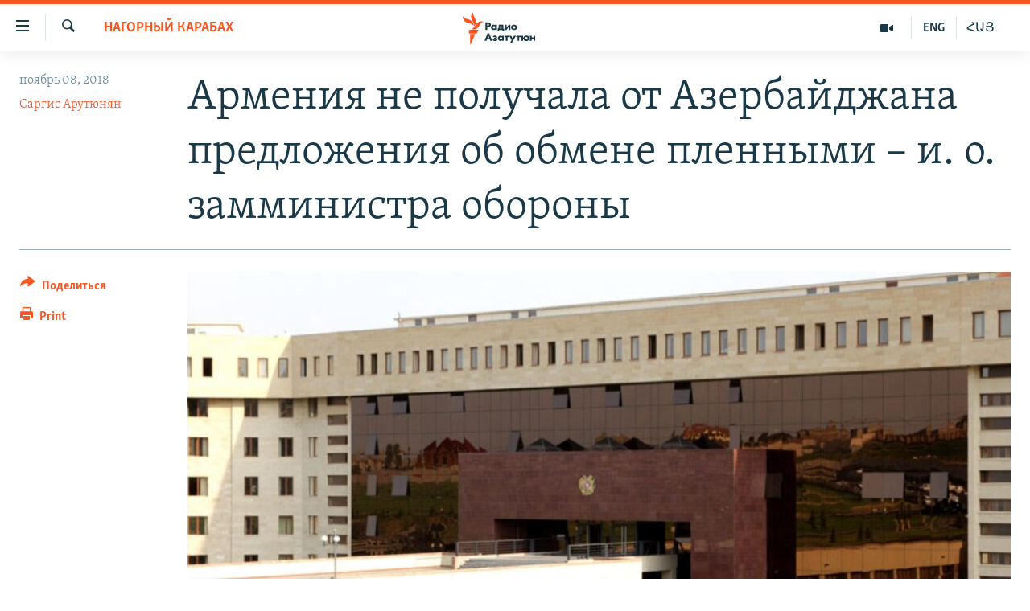

--- FILE ---
content_type: text/html; charset=utf-8
request_url: https://rus.azatutyun.am/a/29589508.html
body_size: 13536
content:

<!DOCTYPE html>
<html lang="ru" dir="ltr" class="no-js">
<head>
        <link rel="stylesheet" href="/Content/responsive/RFE/ru-AM/RFE-ru-AM.css?&amp;av=0.0.0.0&amp;cb=370">
<script src="//tags.azatutyun.am/rferl-pangea/prod/utag.sync.js"></script><script type='text/javascript' src='https://www.youtube.com/iframe_api' async></script>            <link rel="manifest" href="/manifest.json">
    <script type="text/javascript">
        //a general 'js' detection, must be on top level in <head>, due to CSS performance
        document.documentElement.className = "js";
        var cacheBuster = "370";
        var appBaseUrl = "/";
        var imgEnhancerBreakpoints = [0, 144, 256, 408, 650, 1023, 1597];
        var isLoggingEnabled = false;
        var isPreviewPage = false;
        var isLivePreviewPage = false;

        if (!isPreviewPage) {
            window.RFE = window.RFE || {};
            window.RFE.cacheEnabledByParam = window.location.href.indexOf('nocache=1') === -1;

            const url = new URL(window.location.href);
            const params = new URLSearchParams(url.search);

            // Remove the 'nocache' parameter
            params.delete('nocache');

            // Update the URL without the 'nocache' parameter
            url.search = params.toString();
            window.history.replaceState(null, '', url.toString());
        } else {
            window.addEventListener('load', function() {
                const links = window.document.links;
                for (let i = 0; i < links.length; i++) {
                    links[i].href = '#';
                    links[i].target = '_self';
                }
             })
        }

var pwaEnabled = true;        var swCacheDisabled;
    </script>
    <meta charset="utf-8" />

            <title>&#x410;&#x440;&#x43C;&#x435;&#x43D;&#x438;&#x44F; &#x43D;&#x435; &#x43F;&#x43E;&#x43B;&#x443;&#x447;&#x430;&#x43B;&#x430; &#x43E;&#x442; &#x410;&#x437;&#x435;&#x440;&#x431;&#x430;&#x439;&#x434;&#x436;&#x430;&#x43D;&#x430; &#x43F;&#x440;&#x435;&#x434;&#x43B;&#x43E;&#x436;&#x435;&#x43D;&#x438;&#x44F; &#x43E;&#x431; &#x43E;&#x431;&#x43C;&#x435;&#x43D;&#x435; &#x43F;&#x43B;&#x435;&#x43D;&#x43D;&#x44B;&#x43C;&#x438; &#x2013; &#x438;. &#x43E;. &#x437;&#x430;&#x43C;&#x43C;&#x438;&#x43D;&#x438;&#x441;&#x442;&#x440;&#x430; &#x43E;&#x431;&#x43E;&#x440;&#x43E;&#x43D;&#x44B;</title>
            <meta name="description" content="&#x413;&#x430;&#x431;&#x440;&#x438;&#x44D;&#x43B; &#x411;&#x430;&#x43B;&#x430;&#x44F;&#x43D; &#x43D;&#x430;&#x437;&#x432;&#x430;&#x43B; &#x44D;&#x442;&#x43E; &#x443;&#x442;&#x432;&#x435;&#x440;&#x436;&#x434;&#x435;&#x43D;&#x438;&#x435; &#x411;&#x430;&#x43A;&#x443; &#x430;&#x431;&#x441;&#x43E;&#x43B;&#x44E;&#x442;&#x43D;&#x43E;&#x439; &#x43B;&#x43E;&#x436;&#x44C;&#x44E;." />
                <meta name="keywords" content="Архив, Новости, Нагорный Карабах, армения, Баку, пленные, обмен, Габриэл Балаян" />
    <meta name="viewport" content="width=device-width, initial-scale=1.0" />


    <meta http-equiv="X-UA-Compatible" content="IE=edge" />

<meta name="robots" content="max-image-preview:large"><meta property="fb:pages" content="1731694953739871" />

        <link href="https://www.azatutyun.am/a/29589340.html" rel="canonical" />

        <meta name="apple-mobile-web-app-title" content="RFE/RL" />
        <meta name="apple-mobile-web-app-status-bar-style" content="black" />
            <meta name="apple-itunes-app" content="app-id=475986784, app-argument=//29589508.ltr" />
<meta content="&#x410;&#x440;&#x43C;&#x435;&#x43D;&#x438;&#x44F; &#x43D;&#x435; &#x43F;&#x43E;&#x43B;&#x443;&#x447;&#x430;&#x43B;&#x430; &#x43E;&#x442; &#x410;&#x437;&#x435;&#x440;&#x431;&#x430;&#x439;&#x434;&#x436;&#x430;&#x43D;&#x430; &#x43F;&#x440;&#x435;&#x434;&#x43B;&#x43E;&#x436;&#x435;&#x43D;&#x438;&#x44F; &#x43E;&#x431; &#x43E;&#x431;&#x43C;&#x435;&#x43D;&#x435; &#x43F;&#x43B;&#x435;&#x43D;&#x43D;&#x44B;&#x43C;&#x438; &#x2013; &#x438;. &#x43E;. &#x437;&#x430;&#x43C;&#x43C;&#x438;&#x43D;&#x438;&#x441;&#x442;&#x440;&#x430; &#x43E;&#x431;&#x43E;&#x440;&#x43E;&#x43D;&#x44B;" property="og:title"></meta>
<meta content="&#x413;&#x430;&#x431;&#x440;&#x438;&#x44D;&#x43B; &#x411;&#x430;&#x43B;&#x430;&#x44F;&#x43D; &#x43D;&#x430;&#x437;&#x432;&#x430;&#x43B; &#x44D;&#x442;&#x43E; &#x443;&#x442;&#x432;&#x435;&#x440;&#x436;&#x434;&#x435;&#x43D;&#x438;&#x435; &#x411;&#x430;&#x43A;&#x443; &#x430;&#x431;&#x441;&#x43E;&#x43B;&#x44E;&#x442;&#x43D;&#x43E;&#x439; &#x43B;&#x43E;&#x436;&#x44C;&#x44E;." property="og:description"></meta>
<meta content="article" property="og:type"></meta>
<meta content="https://rus.azatutyun.am/a/29589508.html" property="og:url"></meta>
<meta content="&#x420;&#x430;&#x434;&#x438;&#x43E; &#x421;&#x432;&#x43E;&#x431;&#x43E;&#x434;&#x430;" property="og:site_name"></meta>
<meta content="https://www.facebook.com/azatutyunru/" property="article:publisher"></meta>
<meta content="https://gdb.rferl.org/bf37312e-0a6a-4eb1-b10b-c96b3e247792_w1200_h630.jpg" property="og:image"></meta>
<meta content="1200" property="og:image:width"></meta>
<meta content="630" property="og:image:height"></meta>
<meta content="568280086670706" property="fb:app_id"></meta>
<meta content="&#x421;&#x430;&#x440;&#x433;&#x438;&#x441; &#x410;&#x440;&#x443;&#x442;&#x44E;&#x43D;&#x44F;&#x43D;" name="Author"></meta>
<meta content="summary_large_image" name="twitter:card"></meta>
<meta content="@armenialiberty" name="twitter:site"></meta>
<meta content="https://gdb.rferl.org/bf37312e-0a6a-4eb1-b10b-c96b3e247792_w1200_h630.jpg" name="twitter:image"></meta>
<meta content="&#x410;&#x440;&#x43C;&#x435;&#x43D;&#x438;&#x44F; &#x43D;&#x435; &#x43F;&#x43E;&#x43B;&#x443;&#x447;&#x430;&#x43B;&#x430; &#x43E;&#x442; &#x410;&#x437;&#x435;&#x440;&#x431;&#x430;&#x439;&#x434;&#x436;&#x430;&#x43D;&#x430; &#x43F;&#x440;&#x435;&#x434;&#x43B;&#x43E;&#x436;&#x435;&#x43D;&#x438;&#x44F; &#x43E;&#x431; &#x43E;&#x431;&#x43C;&#x435;&#x43D;&#x435; &#x43F;&#x43B;&#x435;&#x43D;&#x43D;&#x44B;&#x43C;&#x438; &#x2013; &#x438;. &#x43E;. &#x437;&#x430;&#x43C;&#x43C;&#x438;&#x43D;&#x438;&#x441;&#x442;&#x440;&#x430; &#x43E;&#x431;&#x43E;&#x440;&#x43E;&#x43D;&#x44B;" name="twitter:title"></meta>
<meta content="&#x413;&#x430;&#x431;&#x440;&#x438;&#x44D;&#x43B; &#x411;&#x430;&#x43B;&#x430;&#x44F;&#x43D; &#x43D;&#x430;&#x437;&#x432;&#x430;&#x43B; &#x44D;&#x442;&#x43E; &#x443;&#x442;&#x432;&#x435;&#x440;&#x436;&#x434;&#x435;&#x43D;&#x438;&#x435; &#x411;&#x430;&#x43A;&#x443; &#x430;&#x431;&#x441;&#x43E;&#x43B;&#x44E;&#x442;&#x43D;&#x43E;&#x439; &#x43B;&#x43E;&#x436;&#x44C;&#x44E;." name="twitter:description"></meta>
                    <link rel="amphtml" href="https://rus.azatutyun.am/amp/29589508.html" />
<script type="application/ld+json">{"articleSection":"Нагорный Карабах","isAccessibleForFree":true,"headline":"Армения не получала от Азербайджана предложения об обмене пленными – и. о. замминистра обороны","inLanguage":"ru-AM","keywords":"Архив, Новости, Нагорный Карабах, армения, Баку, пленные, обмен, Габриэл Балаян","author":{"@type":"Person","url":"https://rus.azatutyun.am/author/саргис-арутюнян/k_vmv","description":"","image":{"@type":"ImageObject"},"name":"Саргис Арутюнян"},"datePublished":"2018-11-08 11:08:51Z","dateModified":"2018-12-07 15:09:51Z","publisher":{"logo":{"width":512,"height":220,"@type":"ImageObject","url":"https://rus.azatutyun.am/Content/responsive/RFE/ru-AM/img/logo.png"},"@type":"NewsMediaOrganization","url":"https://rus.azatutyun.am","sameAs":["https://www.facebook.com/azatutyunru/","https://twitter.com/azatutyunradio","https://www.youtube.com/azatutyunradio","https://www.instagram.com/azatutyuntv/"],"name":"Радио Азатутюн","alternateName":""},"@context":"https://schema.org","@type":"NewsArticle","mainEntityOfPage":"https://rus.azatutyun.am/a/29589508.html","url":"https://rus.azatutyun.am/a/29589508.html","description":"Габриэл Балаян назвал это утверждение Баку абсолютной ложью.","image":{"width":1080,"height":608,"@type":"ImageObject","url":"https://gdb.rferl.org/bf37312e-0a6a-4eb1-b10b-c96b3e247792_w1080_h608.jpg"},"name":"Армения не получала от Азербайджана предложения об обмене пленными – и. о. замминистра обороны"}</script>
    <script src="/Scripts/responsive/infographics.bundle.min.js?&amp;av=0.0.0.0&amp;cb=370"></script>
        <script src="/Scripts/responsive/dollardom.min.js?&amp;av=0.0.0.0&amp;cb=370"></script>
        <script src="/Scripts/responsive/modules/commons.js?&amp;av=0.0.0.0&amp;cb=370"></script>
        <script src="/Scripts/responsive/modules/app_code.js?&amp;av=0.0.0.0&amp;cb=370"></script>

        <link rel="icon" type="image/svg+xml" href="/Content/responsive/RFE/img/webApp/favicon.svg" />
        <link rel="alternate icon" href="/Content/responsive/RFE/img/webApp/favicon.ico" />
            <link rel="mask-icon" color="#ea6903" href="/Content/responsive/RFE/img/webApp/favicon_safari.svg" />
        <link rel="apple-touch-icon" sizes="152x152" href="/Content/responsive/RFE/img/webApp/ico-152x152.png" />
        <link rel="apple-touch-icon" sizes="144x144" href="/Content/responsive/RFE/img/webApp/ico-144x144.png" />
        <link rel="apple-touch-icon" sizes="114x114" href="/Content/responsive/RFE/img/webApp/ico-114x114.png" />
        <link rel="apple-touch-icon" sizes="72x72" href="/Content/responsive/RFE/img/webApp/ico-72x72.png" />
        <link rel="apple-touch-icon-precomposed" href="/Content/responsive/RFE/img/webApp/ico-57x57.png" />
        <link rel="icon" sizes="192x192" href="/Content/responsive/RFE/img/webApp/ico-192x192.png" />
        <link rel="icon" sizes="128x128" href="/Content/responsive/RFE/img/webApp/ico-128x128.png" />
        <meta name="msapplication-TileColor" content="#ffffff" />
        <meta name="msapplication-TileImage" content="/Content/responsive/RFE/img/webApp/ico-144x144.png" />
                <link rel="preload" href="/Content/responsive/fonts/Skolar-Lt_Cyrl_v2.4.woff" type="font/woff" as="font" crossorigin="anonymous" />
    <link rel="alternate" type="application/rss+xml" title="RFE/RL - Top Stories [RSS]" href="/api/" />
    <link rel="sitemap" type="application/rss+xml" href="/sitemap.xml" />
    
    



</head>
<body class=" nav-no-loaded cc_theme pg-article print-lay-article js-category-to-nav nojs-images ">
        <script type="text/javascript" >
            var analyticsData = {url:"https://rus.azatutyun.am/a/29589508.html",property_id:"429",article_uid:"29589508",page_title:"Армения не получала от Азербайджана предложения об обмене пленными – и. о. замминистра обороны",page_type:"article",content_type:"article",subcontent_type:"article",last_modified:"2018-12-07 15:09:51Z",pub_datetime:"2018-11-08 11:08:51Z",pub_year:"2018",pub_month:"11",pub_day:"08",pub_hour:"11",pub_weekday:"Thursday",section:"нагорный карабах",english_section:"karabakh",byline:"Саргис Арутюнян",categories:"armenian_default_zone,new,karabakh",tags:"армения;баку;пленные;обмен;габриэл балаян",domain:"rus.azatutyun.am",language:"Russian",language_service:"RFERL Armenian",platform:"web",copied:"yes",copied_article:"29589340|16|Armenian|2018-11-08",copied_title:"Հայաստանը գերիների փոխանակման առաջարկ ադրբեջանական կողմից չի ստացել. պաշտպանության փոխնախարար",runs_js:"Yes",cms_release:"8.44.0.0.370",enviro_type:"prod",slug:"",entity:"RFE",short_language_service:"ARM",platform_short:"W",page_name:"Армения не получала от Азербайджана предложения об обмене пленными – и. о. замминистра обороны"};
        </script>
<noscript><iframe src="https://www.googletagmanager.com/ns.html?id=GTM-WXZBPZ" height="0" width="0" style="display:none;visibility:hidden"></iframe></noscript>        <script type="text/javascript" data-cookiecategory="analytics">
            var gtmEventObject = Object.assign({}, analyticsData, {event: 'page_meta_ready'});window.dataLayer = window.dataLayer || [];window.dataLayer.push(gtmEventObject);
            if (top.location === self.location) { //if not inside of an IFrame
                 var renderGtm = "true";
                 if (renderGtm === "true") {
            (function(w,d,s,l,i){w[l]=w[l]||[];w[l].push({'gtm.start':new Date().getTime(),event:'gtm.js'});var f=d.getElementsByTagName(s)[0],j=d.createElement(s),dl=l!='dataLayer'?'&l='+l:'';j.async=true;j.src='//www.googletagmanager.com/gtm.js?id='+i+dl;f.parentNode.insertBefore(j,f);})(window,document,'script','dataLayer','GTM-WXZBPZ');
                 }
            }
        </script>
        <!--Analytics tag js version start-->
            <script type="text/javascript" data-cookiecategory="analytics">
                var utag_data = Object.assign({}, analyticsData, {});
if(typeof(TealiumTagFrom)==='function' && typeof(TealiumTagSearchKeyword)==='function') {
var utag_from=TealiumTagFrom();var utag_searchKeyword=TealiumTagSearchKeyword();
if(utag_searchKeyword!=null && utag_searchKeyword!=='' && utag_data["search_keyword"]==null) utag_data["search_keyword"]=utag_searchKeyword;if(utag_from!=null && utag_from!=='') utag_data["from"]=TealiumTagFrom();}
                if(window.top!== window.self&&utag_data.page_type==="snippet"){utag_data.page_type = 'iframe';}
                try{if(window.top!==window.self&&window.self.location.hostname===window.top.location.hostname){utag_data.platform = 'self-embed';utag_data.platform_short = 'se';}}catch(e){if(window.top!==window.self&&window.self.location.search.includes("platformType=self-embed")){utag_data.platform = 'cross-promo';utag_data.platform_short = 'cp';}}
                (function(a,b,c,d){    a="https://tags.azatutyun.am/rferl-pangea/prod/utag.js";    b=document;c="script";d=b.createElement(c);d.src=a;d.type="text/java"+c;d.async=true;    a=b.getElementsByTagName(c)[0];a.parentNode.insertBefore(d,a);    })();
            </script>
        <!--Analytics tag js version end-->
<!-- Analytics tag management NoScript -->
<noscript>
<img style="position: absolute; border: none;" src="https://ssc.azatutyun.am/b/ss/bbgprod,bbgentityrferl/1/G.4--NS/1941885266?pageName=rfe%3aarm%3aw%3aarticle%3a%d0%90%d1%80%d0%bc%d0%b5%d0%bd%d0%b8%d1%8f%20%d0%bd%d0%b5%20%d0%bf%d0%be%d0%bb%d1%83%d1%87%d0%b0%d0%bb%d0%b0%20%d0%be%d1%82%20%d0%90%d0%b7%d0%b5%d1%80%d0%b1%d0%b0%d0%b9%d0%b4%d0%b6%d0%b0%d0%bd%d0%b0%20%d0%bf%d1%80%d0%b5%d0%b4%d0%bb%d0%be%d0%b6%d0%b5%d0%bd%d0%b8%d1%8f%20%d0%be%d0%b1%20%d0%be%d0%b1%d0%bc%d0%b5%d0%bd%d0%b5%20%d0%bf%d0%bb%d0%b5%d0%bd%d0%bd%d1%8b%d0%bc%d0%b8%20%e2%80%93%20%d0%b8.%20%d0%be.%20%d0%b7%d0%b0%d0%bc%d0%bc%d0%b8%d0%bd%d0%b8%d1%81%d1%82%d1%80%d0%b0%20%d0%be%d0%b1%d0%be%d1%80%d0%be%d0%bd%d1%8b&amp;c6=%d0%90%d1%80%d0%bc%d0%b5%d0%bd%d0%b8%d1%8f%20%d0%bd%d0%b5%20%d0%bf%d0%be%d0%bb%d1%83%d1%87%d0%b0%d0%bb%d0%b0%20%d0%be%d1%82%20%d0%90%d0%b7%d0%b5%d1%80%d0%b1%d0%b0%d0%b9%d0%b4%d0%b6%d0%b0%d0%bd%d0%b0%20%d0%bf%d1%80%d0%b5%d0%b4%d0%bb%d0%be%d0%b6%d0%b5%d0%bd%d0%b8%d1%8f%20%d0%be%d0%b1%20%d0%be%d0%b1%d0%bc%d0%b5%d0%bd%d0%b5%20%d0%bf%d0%bb%d0%b5%d0%bd%d0%bd%d1%8b%d0%bc%d0%b8%20%e2%80%93%20%d0%b8.%20%d0%be.%20%d0%b7%d0%b0%d0%bc%d0%bc%d0%b8%d0%bd%d0%b8%d1%81%d1%82%d1%80%d0%b0%20%d0%be%d0%b1%d0%be%d1%80%d0%be%d0%bd%d1%8b&amp;v36=8.44.0.0.370&amp;v6=D=c6&amp;g=https%3a%2f%2frus.azatutyun.am%2fa%2f29589508.html&amp;c1=D=g&amp;v1=D=g&amp;events=event1,event52&amp;c16=rferl%20armenian&amp;v16=D=c16&amp;c5=karabakh&amp;v5=D=c5&amp;ch=%d0%9d%d0%b0%d0%b3%d0%be%d1%80%d0%bd%d1%8b%d0%b9%20%d0%9a%d0%b0%d1%80%d0%b0%d0%b1%d0%b0%d1%85&amp;c15=russian&amp;v15=D=c15&amp;c4=article&amp;v4=D=c4&amp;c14=29589508&amp;v14=D=c14&amp;v20=no&amp;c17=web&amp;v17=D=c17&amp;mcorgid=518abc7455e462b97f000101%40adobeorg&amp;server=rus.azatutyun.am&amp;pageType=D=c4&amp;ns=bbg&amp;v29=D=server&amp;v25=rfe&amp;v30=429&amp;v105=D=User-Agent " alt="analytics" width="1" height="1" /></noscript>
<!-- End of Analytics tag management NoScript -->


        <!--*** Accessibility links - For ScreenReaders only ***-->
        <section>
            <div class="sr-only">
                <h2>&#x421;&#x441;&#x44B;&#x43B;&#x43A;&#x438; &#x434;&#x43E;&#x441;&#x442;&#x443;&#x43F;&#x430;</h2>
                <ul>
                    <li><a href="#content" data-disable-smooth-scroll="1">&#x41F;&#x435;&#x440;&#x435;&#x439;&#x442;&#x438; &#x43A; &#x43E;&#x441;&#x43D;&#x43E;&#x432;&#x43D;&#x43E;&#x43C;&#x443; &#x441;&#x43E;&#x434;&#x435;&#x440;&#x436;&#x430;&#x43D;&#x438;&#x44E;</a></li>
                    <li><a href="#navigation" data-disable-smooth-scroll="1">&#x41F;&#x435;&#x440;&#x435;&#x439;&#x442;&#x438; &#x43A; &#x43E;&#x441;&#x43D;&#x43E;&#x432;&#x43D;&#x43E;&#x439; &#x43D;&#x430;&#x432;&#x438;&#x433;&#x430;&#x446;&#x438;&#x438;</a></li>
                    <li><a href="#txtHeaderSearch" data-disable-smooth-scroll="1">&#x41F;&#x435;&#x440;&#x435;&#x439;&#x442;&#x438; &#x43A; &#x43F;&#x43E;&#x438;&#x441;&#x43A;&#x443;</a></li>
                </ul>
            </div>
        </section>
    




<div dir="ltr">
    <div id="page">
            <aside>

<div class="c-lightbox overlay-modal">
    <div class="c-lightbox__intro">
        <h2 class="c-lightbox__intro-title"></h2>
        <button class="btn btn--rounded c-lightbox__btn c-lightbox__intro-next" title="&#x421;&#x43B;&#x435;&#x434;&#x443;&#x44E;&#x449;&#x438;&#x439;">
            <span class="ico ico--rounded ico-chevron-forward"></span>
            <span class="sr-only">&#x421;&#x43B;&#x435;&#x434;&#x443;&#x44E;&#x449;&#x438;&#x439;</span>
        </button>
    </div>
    <div class="c-lightbox__nav">
        <button class="btn btn--rounded c-lightbox__btn c-lightbox__btn--close" title="&#x417;&#x430;&#x43A;&#x440;&#x44B;&#x442;&#x44C;">
            <span class="ico ico--rounded ico-close"></span>
            <span class="sr-only">&#x417;&#x430;&#x43A;&#x440;&#x44B;&#x442;&#x44C;</span>
        </button>
        <button class="btn btn--rounded c-lightbox__btn c-lightbox__btn--prev" title="&#x41F;&#x440;&#x435;&#x434;&#x44B;&#x434;&#x443;&#x449;&#x438;&#x439;">
            <span class="ico ico--rounded ico-chevron-backward"></span>
            <span class="sr-only">&#x41F;&#x440;&#x435;&#x434;&#x44B;&#x434;&#x443;&#x449;&#x438;&#x439;</span>
        </button>
        <button class="btn btn--rounded c-lightbox__btn c-lightbox__btn--next" title="&#x421;&#x43B;&#x435;&#x434;&#x443;&#x44E;&#x449;&#x438;&#x439;">
            <span class="ico ico--rounded ico-chevron-forward"></span>
            <span class="sr-only">&#x421;&#x43B;&#x435;&#x434;&#x443;&#x44E;&#x449;&#x438;&#x439;</span>
        </button>
    </div>
    <div class="c-lightbox__content-wrap">
        <figure class="c-lightbox__content">
            <span class="c-spinner c-spinner--lightbox">
                <img src="/Content/responsive/img/player-spinner.png"
                     alt="please wait"
                     title="please wait" />
            </span>
            <div class="c-lightbox__img">
                <div class="thumb">
                    <img src="" alt="" />
                </div>
            </div>
            <figcaption>
                <div class="c-lightbox__info c-lightbox__info--foot">
                    <span class="c-lightbox__counter"></span>
                    <span class="caption c-lightbox__caption"></span>
                </div>
            </figcaption>
        </figure>
    </div>
    <div class="hidden">
        <div class="content-advisory__box content-advisory__box--lightbox">
            <span class="content-advisory__box-text">This image contains sensitive content which some people may find offensive or disturbing.</span>
            <button class="btn btn--transparent content-advisory__box-btn m-t-md" value="text" type="button">
                <span class="btn__text">
                    Click to reveal
                </span>
            </button>
        </div>
    </div>
</div>

<div class="print-dialogue">
    <div class="container">
        <h3 class="print-dialogue__title section-head">Print Options:</h3>
        <div class="print-dialogue__opts">
            <ul class="print-dialogue__opt-group">
                <li class="form__group form__group--checkbox">
                    <input class="form__check " id="checkboxImages" name="checkboxImages" type="checkbox" checked="checked" />
                    <label for="checkboxImages" class="form__label m-t-md">Images</label>
                </li>
                <li class="form__group form__group--checkbox">
                    <input class="form__check " id="checkboxMultimedia" name="checkboxMultimedia" type="checkbox" checked="checked" />
                    <label for="checkboxMultimedia" class="form__label m-t-md">Multimedia</label>
                </li>
            </ul>
            <ul class="print-dialogue__opt-group">
                <li class="form__group form__group--checkbox">
                    <input class="form__check " id="checkboxEmbedded" name="checkboxEmbedded" type="checkbox" checked="checked" />
                    <label for="checkboxEmbedded" class="form__label m-t-md">Embedded Content</label>
                </li>
                <li class="hidden">
                    <input class="form__check " id="checkboxComments" name="checkboxComments" type="checkbox" />
                    <label for="checkboxComments" class="form__label m-t-md"> Comments</label>
                </li>
            </ul>
        </div>
        <div class="print-dialogue__buttons">
            <button class="btn  btn--secondary close-button" type="button" title="&#x41E;&#x442;&#x43C;&#x435;&#x43D;&#x438;&#x442;&#x44C;">
                <span class="btn__text ">&#x41E;&#x442;&#x43C;&#x435;&#x43D;&#x438;&#x442;&#x44C;</span>
            </button>
            <button class="btn  btn-cust-print m-l-sm" type="button" title="Print">
                <span class="btn__text ">Print</span>
            </button>
        </div>
    </div>
</div>                
<div class="ctc-message pos-fix">
    <div class="ctc-message__inner">Link has been copied to clipboard</div>
</div>
            </aside>

<div class="hdr-20 hdr-20--big">
    <div class="hdr-20__inner">
        <div class="hdr-20__max pos-rel">
            <div class="hdr-20__side hdr-20__side--primary d-flex">
                <label data-for="main-menu-ctrl" data-switcher-trigger="true" data-switch-target="main-menu-ctrl" class="burger hdr-trigger pos-rel trans-trigger" data-trans-evt="click" data-trans-id="menu">
                    <span class="ico ico-close hdr-trigger__ico hdr-trigger__ico--close burger__ico burger__ico--close"></span>
                    <span class="ico ico-menu hdr-trigger__ico hdr-trigger__ico--open burger__ico burger__ico--open"></span>
                </label>
                <div class="menu-pnl pos-fix trans-target" data-switch-target="main-menu-ctrl" data-trans-id="menu">
                    <div class="menu-pnl__inner">
                        <nav class="main-nav menu-pnl__item menu-pnl__item--first">
                            <ul class="main-nav__list accordeon" data-analytics-tales="false" data-promo-name="link" data-location-name="nav,secnav">
                                

        <li class="main-nav__item">
            <a class="main-nav__item-name main-nav__item-name--link" href="/p/2842.html" title="&#x413;&#x43B;&#x430;&#x432;&#x43D;&#x430;&#x44F;" data-item-name="mobilehomeru" >&#x413;&#x43B;&#x430;&#x432;&#x43D;&#x430;&#x44F;</a>
        </li>

        <li class="main-nav__item">
            <a class="main-nav__item-name main-nav__item-name--link" href="/z/3282" title="&#x41D;&#x43E;&#x432;&#x43E;&#x441;&#x442;&#x438;" data-item-name="New" >&#x41D;&#x43E;&#x432;&#x43E;&#x441;&#x442;&#x438;</a>
        </li>

        <li class="main-nav__item">
            <a class="main-nav__item-name main-nav__item-name--link" href="/z/3284" title="&#x41F;&#x43E;&#x43B;&#x438;&#x442;&#x438;&#x43A;&#x430;" data-item-name="Politics" >&#x41F;&#x43E;&#x43B;&#x438;&#x442;&#x438;&#x43A;&#x430;</a>
        </li>

        <li class="main-nav__item">
            <a class="main-nav__item-name main-nav__item-name--link" href="/z/3285" title="&#x41E;&#x431;&#x449;&#x435;&#x441;&#x442;&#x432;&#x43E;" data-item-name="Society" >&#x41E;&#x431;&#x449;&#x435;&#x441;&#x442;&#x432;&#x43E;</a>
        </li>

        <li class="main-nav__item">
            <a class="main-nav__item-name main-nav__item-name--link" href="/z/3286" title="&#x42D;&#x43A;&#x43E;&#x43D;&#x43E;&#x43C;&#x438;&#x43A;&#x430;" data-item-name="Economy" >&#x42D;&#x43A;&#x43E;&#x43D;&#x43E;&#x43C;&#x438;&#x43A;&#x430;</a>
        </li>

        <li class="main-nav__item">
            <a class="main-nav__item-name main-nav__item-name--link" href="/z/3288" title="&#x420;&#x435;&#x433;&#x438;&#x43E;&#x43D;" data-item-name="region" >&#x420;&#x435;&#x433;&#x438;&#x43E;&#x43D;</a>
        </li>

        <li class="main-nav__item">
            <a class="main-nav__item-name main-nav__item-name--link" href="/&#x43D;&#x430;&#x433;&#x43E;&#x440;&#x43D;&#x44B;&#x439;-&#x43A;&#x430;&#x440;&#x430;&#x431;&#x430;&#x445;" title="&#x41D;&#x430;&#x433;&#x43E;&#x440;&#x43D;&#x44B;&#x439; &#x41A;&#x430;&#x440;&#x430;&#x431;&#x430;&#x445;" data-item-name="karabakh" >&#x41D;&#x430;&#x433;&#x43E;&#x440;&#x43D;&#x44B;&#x439; &#x41A;&#x430;&#x440;&#x430;&#x431;&#x430;&#x445;</a>
        </li>

        <li class="main-nav__item">
            <a class="main-nav__item-name main-nav__item-name--link" href="/z/3287" title="&#x41A;&#x443;&#x43B;&#x44C;&#x442;&#x443;&#x440;&#x430;" data-item-name="culture" >&#x41A;&#x443;&#x43B;&#x44C;&#x442;&#x443;&#x440;&#x430;</a>
        </li>

        <li class="main-nav__item">
            <a class="main-nav__item-name main-nav__item-name--link" href="/z/15479" title="&#x421;&#x43F;&#x43E;&#x440;&#x442;" data-item-name="sports" >&#x421;&#x43F;&#x43E;&#x440;&#x442;</a>
        </li>

        <li class="main-nav__item">
            <a class="main-nav__item-name main-nav__item-name--link" href="/z/730" title="&#x410;&#x440;&#x445;&#x438;&#x432;" data-item-name="Armenian_Default_Zone" >&#x410;&#x440;&#x445;&#x438;&#x432;</a>
        </li>



                            </ul>
                        </nav>
                        

<div class="menu-pnl__item">
        <a href="https://www.azatutyun.am" class="menu-pnl__item-link" alt="&#x540;&#x561;&#x575;&#x565;&#x580;&#x565;&#x576;">&#x540;&#x561;&#x575;&#x565;&#x580;&#x565;&#x576;</a>
        <a href="https://www.azatutyun.am/p/3171.html" class="menu-pnl__item-link" alt="English">English</a>
        <a href="https://rus.azatutyun.am" class="menu-pnl__item-link" alt="&#x420;&#x443;&#x441;&#x441;&#x43A;&#x438;&#x439;">&#x420;&#x443;&#x441;&#x441;&#x43A;&#x438;&#x439;</a>
</div>


                        
                            <div class="menu-pnl__item">
                                <a href="/navigation/allsites" class="menu-pnl__item-link">
                                    <span class="ico ico-languages "></span>
                                    &#x412;&#x441;&#x435; &#x441;&#x430;&#x439;&#x442;&#x44B; &#x420;&#x430;&#x434;&#x438;&#x43E; &#x410;&#x437;&#x430;&#x442;&#x443;&#x442;&#x44E;&#x43D;
                                </a>
                            </div>
                    </div>
                </div>
                <label data-for="top-search-ctrl" data-switcher-trigger="true" data-switch-target="top-search-ctrl" class="top-srch-trigger hdr-trigger">
                    <span class="ico ico-close hdr-trigger__ico hdr-trigger__ico--close top-srch-trigger__ico top-srch-trigger__ico--close"></span>
                    <span class="ico ico-search hdr-trigger__ico hdr-trigger__ico--open top-srch-trigger__ico top-srch-trigger__ico--open"></span>
                </label>
                <div class="srch-top srch-top--in-header" data-switch-target="top-search-ctrl">
                    <div class="container">
                        
<form action="/s" class="srch-top__form srch-top__form--in-header" id="form-topSearchHeader" method="get" role="search">    <label for="txtHeaderSearch" class="sr-only">&#x41F;&#x43E;&#x438;&#x441;&#x43A;</label>
    <input type="text" id="txtHeaderSearch" name="k" placeholder="&#x41F;&#x43E;&#x438;&#x441;&#x43A;" accesskey="s" value="" class="srch-top__input analyticstag-event" onkeydown="if (event.keyCode === 13) { FireAnalyticsTagEventOnSearch('search', $dom.get('#txtHeaderSearch')[0].value) }" />
    <button title="&#x41F;&#x43E;&#x438;&#x441;&#x43A;" type="submit" class="btn btn--top-srch analyticstag-event" onclick="FireAnalyticsTagEventOnSearch('search', $dom.get('#txtHeaderSearch')[0].value) ">
        <span class="ico ico-search"></span>
    </button>
</form>
                    </div>
                </div>
                <a href="/" class="main-logo-link">
                    <img src="/Content/responsive/RFE/ru-AM/img/logo-compact.svg" class="main-logo main-logo--comp" alt="site logo">
                        <img src="/Content/responsive/RFE/ru-AM/img/logo.svg" class="main-logo main-logo--big" alt="site logo">
                </a>
            </div>
            <div class="hdr-20__side hdr-20__side--secondary d-flex">
                

    <a href="https://www.azatutyun.am" title="&#x540;&#x531;&#x545;" class="hdr-20__secondary-item hdr-20__secondary-item--lang" data-item-name="satellite">
        
&#x540;&#x531;&#x545;
    </a>

    <a href="https://www.azatutyun.am/en" title="ENG" class="hdr-20__secondary-item hdr-20__secondary-item--lang" data-item-name="satellite">
        
ENG
    </a>

    <a href="/z/3292" title="&#x412;&#x438;&#x434;&#x435;&#x43E;" class="hdr-20__secondary-item" data-item-name="video">
        
    <span class="ico ico-video hdr-20__secondary-icon"></span>

    </a>

    <a href="/s" title="&#x41F;&#x43E;&#x438;&#x441;&#x43A;" class="hdr-20__secondary-item hdr-20__secondary-item--search" data-item-name="search">
        
    <span class="ico ico-search hdr-20__secondary-icon hdr-20__secondary-icon--search"></span>

    </a>



                
                <div class="srch-bottom">
                    
<form action="/s" class="srch-bottom__form d-flex" id="form-bottomSearch" method="get" role="search">    <label for="txtSearch" class="sr-only">&#x41F;&#x43E;&#x438;&#x441;&#x43A;</label>
    <input type="search" id="txtSearch" name="k" placeholder="&#x41F;&#x43E;&#x438;&#x441;&#x43A;" accesskey="s" value="" class="srch-bottom__input analyticstag-event" onkeydown="if (event.keyCode === 13) { FireAnalyticsTagEventOnSearch('search', $dom.get('#txtSearch')[0].value) }" />
    <button title="&#x41F;&#x43E;&#x438;&#x441;&#x43A;" type="submit" class="btn btn--bottom-srch analyticstag-event" onclick="FireAnalyticsTagEventOnSearch('search', $dom.get('#txtSearch')[0].value) ">
        <span class="ico ico-search"></span>
    </button>
</form>
                </div>
            </div>
            <img src="/Content/responsive/RFE/ru-AM/img/logo-print.gif" class="logo-print" alt="site logo">
            <img src="/Content/responsive/RFE/ru-AM/img/logo-print_color.png" class="logo-print logo-print--color" alt="site logo">
        </div>
    </div>
</div>
    <script>
        if (document.body.className.indexOf('pg-home') > -1) {
            var nav2In = document.querySelector('.hdr-20__inner');
            var nav2Sec = document.querySelector('.hdr-20__side--secondary');
            var secStyle = window.getComputedStyle(nav2Sec);
            if (nav2In && window.pageYOffset < 150 && secStyle['position'] !== 'fixed') {
                nav2In.classList.add('hdr-20__inner--big')
            }
        }
    </script>



<div class="c-hlights c-hlights--breaking c-hlights--no-item" data-hlight-display="mobile,desktop">
    <div class="c-hlights__wrap container p-0">
        <div class="c-hlights__nav">
            <a role="button" href="#" title="&#x41F;&#x440;&#x435;&#x434;&#x44B;&#x434;&#x443;&#x449;&#x438;&#x439;">
                <span class="ico ico-chevron-backward m-0"></span>
                <span class="sr-only">&#x41F;&#x440;&#x435;&#x434;&#x44B;&#x434;&#x443;&#x449;&#x438;&#x439;</span>
            </a>
            <a role="button" href="#" title="&#x421;&#x43B;&#x435;&#x434;&#x443;&#x44E;&#x449;&#x438;&#x439;">
                <span class="ico ico-chevron-forward m-0"></span>
                <span class="sr-only">&#x421;&#x43B;&#x435;&#x434;&#x443;&#x44E;&#x449;&#x438;&#x439;</span>
            </a>
        </div>
        <span class="c-hlights__label">
            <span class="">Breaking News</span>
            <span class="switcher-trigger">
                <label data-for="more-less-1" data-switcher-trigger="true" class="switcher-trigger__label switcher-trigger__label--more p-b-0" title="&#x41F;&#x43E;&#x43A;&#x430;&#x437;&#x430;&#x442;&#x44C; &#x431;&#x43E;&#x43B;&#x44C;&#x448;&#x435;">
                    <span class="ico ico-chevron-down"></span>
                </label>
                <label data-for="more-less-1" data-switcher-trigger="true" class="switcher-trigger__label switcher-trigger__label--less p-b-0" title="Show less">
                    <span class="ico ico-chevron-up"></span>
                </label>
            </span>
        </span>
        <ul class="c-hlights__items switcher-target" data-switch-target="more-less-1">
            
        </ul>
    </div>
</div>


        <div id="content">
            

    <main class="container">

    <div class="hdr-container">
        <div class="row">
            <div class="col-category col-xs-12 col-md-2 pull-left">


<div class="category js-category">
<a class="" href="/%D0%BD%D0%B0%D0%B3%D0%BE%D1%80%D0%BD%D1%8B%D0%B9-%D0%BA%D0%B0%D1%80%D0%B0%D0%B1%D0%B0%D1%85">&#x41D;&#x430;&#x433;&#x43E;&#x440;&#x43D;&#x44B;&#x439; &#x41A;&#x430;&#x440;&#x430;&#x431;&#x430;&#x445;</a></div></div>
<div class="col-title col-xs-12 col-md-10 pull-right">

    <h1 class="title pg-title">
        &#x410;&#x440;&#x43C;&#x435;&#x43D;&#x438;&#x44F; &#x43D;&#x435; &#x43F;&#x43E;&#x43B;&#x443;&#x447;&#x430;&#x43B;&#x430; &#x43E;&#x442; &#x410;&#x437;&#x435;&#x440;&#x431;&#x430;&#x439;&#x434;&#x436;&#x430;&#x43D;&#x430; &#x43F;&#x440;&#x435;&#x434;&#x43B;&#x43E;&#x436;&#x435;&#x43D;&#x438;&#x44F; &#x43E;&#x431; &#x43E;&#x431;&#x43C;&#x435;&#x43D;&#x435; &#x43F;&#x43B;&#x435;&#x43D;&#x43D;&#x44B;&#x43C;&#x438; &#x2013; &#x438;. &#x43E;. &#x437;&#x430;&#x43C;&#x43C;&#x438;&#x43D;&#x438;&#x441;&#x442;&#x440;&#x430; &#x43E;&#x431;&#x43E;&#x440;&#x43E;&#x43D;&#x44B;
    </h1>
</div>
<div class="col-publishing-details col-xs-12 col-sm-12 col-md-2 pull-left">

<div class="publishing-details ">
        <div class="published">
            <span class="date" >
                    <time pubdate="pubdate" datetime="2018-11-08T15:08:51&#x2B;04:00">
                        &#x43D;&#x43E;&#x44F;&#x431;&#x440;&#x44C; 08, 2018
                    </time>
            </span>
        </div>
            <div class="links">
                <ul class="links__list links__list--column">
                        <li class="links__item">
            <a class="links__item-link" href="/author/&#x441;&#x430;&#x440;&#x433;&#x438;&#x441;-&#x430;&#x440;&#x443;&#x442;&#x44E;&#x43D;&#x44F;&#x43D;/k_vmv"  title="&#x421;&#x430;&#x440;&#x433;&#x438;&#x441; &#x410;&#x440;&#x443;&#x442;&#x44E;&#x43D;&#x44F;&#x43D;">&#x421;&#x430;&#x440;&#x433;&#x438;&#x441; &#x410;&#x440;&#x443;&#x442;&#x44E;&#x43D;&#x44F;&#x43D;</a>                        </li>
                </ul>
            </div>
</div>

</div>
<div class="col-lg-12 separator">

<div class="separator">
    <hr class="title-line" />
</div></div>
<div class="col-multimedia col-xs-12 col-md-10 pull-right">

<div class="cover-media">
    <figure class="media-image js-media-expand">
        <div class="img-wrap">
            <div class="thumb thumb16_9">

            <img src="https://gdb.rferl.org/bf37312e-0a6a-4eb1-b10b-c96b3e247792_w250_r1_s.jpg" alt="&#x417;&#x434;&#x430;&#x43D;&#x438;&#x435; &#x41C;&#x438;&#x43D;&#x43E;&#x431;&#x43E;&#x440;&#x43E;&#x43D;&#x44B; &#x410;&#x440;&#x43C;&#x435;&#x43D;&#x438;&#x438; &#x432; &#x415;&#x440;&#x435;&#x432;&#x430;&#x43D;&#x435;" />
                                </div>
        </div>
            <figcaption>
                <span class="caption">&#x417;&#x434;&#x430;&#x43D;&#x438;&#x435; &#x41C;&#x438;&#x43D;&#x43E;&#x431;&#x43E;&#x440;&#x43E;&#x43D;&#x44B; &#x410;&#x440;&#x43C;&#x435;&#x43D;&#x438;&#x438; &#x432; &#x415;&#x440;&#x435;&#x432;&#x430;&#x43D;&#x435;</span>
            </figcaption>
    </figure>
</div>

</div>
<div class="col-xs-12 col-md-2 pull-left article-share pos-rel">

    <div class="share--box">
                <div class="sticky-share-container" style="display:none">
                    <div class="container">
                        <a href="https://rus.azatutyun.am" id="logo-sticky-share">&nbsp;</a>
                        <div class="pg-title pg-title--sticky-share">
                            &#x410;&#x440;&#x43C;&#x435;&#x43D;&#x438;&#x44F; &#x43D;&#x435; &#x43F;&#x43E;&#x43B;&#x443;&#x447;&#x430;&#x43B;&#x430; &#x43E;&#x442; &#x410;&#x437;&#x435;&#x440;&#x431;&#x430;&#x439;&#x434;&#x436;&#x430;&#x43D;&#x430; &#x43F;&#x440;&#x435;&#x434;&#x43B;&#x43E;&#x436;&#x435;&#x43D;&#x438;&#x44F; &#x43E;&#x431; &#x43E;&#x431;&#x43C;&#x435;&#x43D;&#x435; &#x43F;&#x43B;&#x435;&#x43D;&#x43D;&#x44B;&#x43C;&#x438; &#x2013; &#x438;. &#x43E;. &#x437;&#x430;&#x43C;&#x43C;&#x438;&#x43D;&#x438;&#x441;&#x442;&#x440;&#x430; &#x43E;&#x431;&#x43E;&#x440;&#x43E;&#x43D;&#x44B;
                        </div>
                        <div class="sticked-nav-actions">
                            <!--This part is for sticky navigation display-->
                            <p class="buttons link-content-sharing p-0 ">
                                <button class="btn btn--link btn-content-sharing p-t-0 " id="btnContentSharing" value="text" role="Button" type="" title="&#x43F;&#x435;&#x440;&#x435;&#x43A;&#x43B;&#x44E;&#x447;&#x438;&#x442;&#x44C;&#x441;&#x44F; &#x43D;&#x430; &#x431;&#x43E;&#x43B;&#x44C;&#x448;&#x438;&#x435; &#x432;&#x430;&#x440;&#x438;&#x430;&#x43D;&#x442;&#x44B; &#x43E;&#x431;&#x43C;&#x435;&#x43D;&#x430;">
                                    <span class="ico ico-share ico--l"></span>
                                    <span class="btn__text ">
                                        &#x41F;&#x43E;&#x434;&#x435;&#x43B;&#x438;&#x442;&#x44C;&#x441;&#x44F;
                                    </span>
                                </button>
                            </p>
                            <aside class="content-sharing js-content-sharing js-content-sharing--apply-sticky  content-sharing--sticky" role="complementary" 
                                   data-share-url="https://rus.azatutyun.am/a/29589508.html" data-share-title="&#x410;&#x440;&#x43C;&#x435;&#x43D;&#x438;&#x44F; &#x43D;&#x435; &#x43F;&#x43E;&#x43B;&#x443;&#x447;&#x430;&#x43B;&#x430; &#x43E;&#x442; &#x410;&#x437;&#x435;&#x440;&#x431;&#x430;&#x439;&#x434;&#x436;&#x430;&#x43D;&#x430; &#x43F;&#x440;&#x435;&#x434;&#x43B;&#x43E;&#x436;&#x435;&#x43D;&#x438;&#x44F; &#x43E;&#x431; &#x43E;&#x431;&#x43C;&#x435;&#x43D;&#x435; &#x43F;&#x43B;&#x435;&#x43D;&#x43D;&#x44B;&#x43C;&#x438; &#x2013; &#x438;. &#x43E;. &#x437;&#x430;&#x43C;&#x43C;&#x438;&#x43D;&#x438;&#x441;&#x442;&#x440;&#x430; &#x43E;&#x431;&#x43E;&#x440;&#x43E;&#x43D;&#x44B;" data-share-text="&#x413;&#x430;&#x431;&#x440;&#x438;&#x44D;&#x43B; &#x411;&#x430;&#x43B;&#x430;&#x44F;&#x43D; &#x43D;&#x430;&#x437;&#x432;&#x430;&#x43B; &#x44D;&#x442;&#x43E; &#x443;&#x442;&#x432;&#x435;&#x440;&#x436;&#x434;&#x435;&#x43D;&#x438;&#x435; &#x411;&#x430;&#x43A;&#x443; &#x430;&#x431;&#x441;&#x43E;&#x43B;&#x44E;&#x442;&#x43D;&#x43E;&#x439; &#x43B;&#x43E;&#x436;&#x44C;&#x44E;.">
                                <div class="content-sharing__popover">
                                    <h6 class="content-sharing__title">&#x41F;&#x43E;&#x434;&#x435;&#x43B;&#x438;&#x442;&#x44C;&#x441;&#x44F;</h6>
                                    <button href="#close" id="btnCloseSharing" class="btn btn--text-like content-sharing__close-btn">
                                        <span class="ico ico-close ico--l"></span>
                                    </button>
            <ul class="content-sharing__list">
                    <li class="content-sharing__item">
                            <div class="ctc ">
                                <input type="text" class="ctc__input" readonly="readonly">
                                <a href="" js-href="https://rus.azatutyun.am/a/29589508.html" class="content-sharing__link ctc__button">
                                    <span class="ico ico-copy-link ico--rounded ico--s"></span>
                                        <span class="content-sharing__link-text">Copy link</span>
                                </a>
                            </div>
                    </li>
                    <li class="content-sharing__item">
        <a href="https://facebook.com/sharer.php?u=https%3a%2f%2frus.azatutyun.am%2fa%2f29589508.html"
           data-analytics-text="share_on_facebook"
           title="Facebook" target="_blank"
           class="content-sharing__link  js-social-btn">
            <span class="ico ico-facebook ico--rounded ico--s"></span>
                <span class="content-sharing__link-text">Facebook</span>
        </a>
                    </li>
                    <li class="content-sharing__item">
        <a href="https://twitter.com/share?url=https%3a%2f%2frus.azatutyun.am%2fa%2f29589508.html&amp;text=%d0%90%d1%80%d0%bc%d0%b5%d0%bd%d0%b8%d1%8f&#x2B;%d0%bd%d0%b5&#x2B;%d0%bf%d0%be%d0%bb%d1%83%d1%87%d0%b0%d0%bb%d0%b0&#x2B;%d0%be%d1%82&#x2B;%d0%90%d0%b7%d0%b5%d1%80%d0%b1%d0%b0%d0%b9%d0%b4%d0%b6%d0%b0%d0%bd%d0%b0&#x2B;%d0%bf%d1%80%d0%b5%d0%b4%d0%bb%d0%be%d0%b6%d0%b5%d0%bd%d0%b8%d1%8f&#x2B;%d0%be%d0%b1&#x2B;%d0%be%d0%b1%d0%bc%d0%b5%d0%bd%d0%b5&#x2B;%d0%bf%d0%bb%d0%b5%d0%bd%d0%bd%d1%8b%d0%bc%d0%b8&#x2B;%e2%80%93&#x2B;%d0%b8.&#x2B;%d0%be.&#x2B;%d0%b7%d0%b0%d0%bc%d0%bc%d0%b8%d0%bd%d0%b8%d1%81%d1%82%d1%80%d0%b0&#x2B;%d0%be%d0%b1%d0%be%d1%80%d0%be%d0%bd%d1%8b"
           data-analytics-text="share_on_twitter"
           title="X (Twitter)" target="_blank"
           class="content-sharing__link  js-social-btn">
            <span class="ico ico-twitter ico--rounded ico--s"></span>
                <span class="content-sharing__link-text">X (Twitter)</span>
        </a>
                    </li>
                    <li class="content-sharing__item">
        <a href="mailto:?body=https%3a%2f%2frus.azatutyun.am%2fa%2f29589508.html&amp;subject=&#x410;&#x440;&#x43C;&#x435;&#x43D;&#x438;&#x44F; &#x43D;&#x435; &#x43F;&#x43E;&#x43B;&#x443;&#x447;&#x430;&#x43B;&#x430; &#x43E;&#x442; &#x410;&#x437;&#x435;&#x440;&#x431;&#x430;&#x439;&#x434;&#x436;&#x430;&#x43D;&#x430; &#x43F;&#x440;&#x435;&#x434;&#x43B;&#x43E;&#x436;&#x435;&#x43D;&#x438;&#x44F; &#x43E;&#x431; &#x43E;&#x431;&#x43C;&#x435;&#x43D;&#x435; &#x43F;&#x43B;&#x435;&#x43D;&#x43D;&#x44B;&#x43C;&#x438; &#x2013; &#x438;. &#x43E;. &#x437;&#x430;&#x43C;&#x43C;&#x438;&#x43D;&#x438;&#x441;&#x442;&#x440;&#x430; &#x43E;&#x431;&#x43E;&#x440;&#x43E;&#x43D;&#x44B;"
           
           title="Email" 
           class="content-sharing__link ">
            <span class="ico ico-email ico--rounded ico--s"></span>
                <span class="content-sharing__link-text">Email</span>
        </a>
                    </li>

            </ul>
                                </div>
                            </aside>
                        </div>
                    </div>
                </div>
                <div class="links">
                        <p class="buttons link-content-sharing p-0 ">
                            <button class="btn btn--link btn-content-sharing p-t-0 " id="btnContentSharing" value="text" role="Button" type="" title="&#x43F;&#x435;&#x440;&#x435;&#x43A;&#x43B;&#x44E;&#x447;&#x438;&#x442;&#x44C;&#x441;&#x44F; &#x43D;&#x430; &#x431;&#x43E;&#x43B;&#x44C;&#x448;&#x438;&#x435; &#x432;&#x430;&#x440;&#x438;&#x430;&#x43D;&#x442;&#x44B; &#x43E;&#x431;&#x43C;&#x435;&#x43D;&#x430;">
                                <span class="ico ico-share ico--l"></span>
                                <span class="btn__text ">
                                    &#x41F;&#x43E;&#x434;&#x435;&#x43B;&#x438;&#x442;&#x44C;&#x441;&#x44F;
                                </span>
                            </button>
                        </p>
                        <aside class="content-sharing js-content-sharing " role="complementary" 
                               data-share-url="https://rus.azatutyun.am/a/29589508.html" data-share-title="&#x410;&#x440;&#x43C;&#x435;&#x43D;&#x438;&#x44F; &#x43D;&#x435; &#x43F;&#x43E;&#x43B;&#x443;&#x447;&#x430;&#x43B;&#x430; &#x43E;&#x442; &#x410;&#x437;&#x435;&#x440;&#x431;&#x430;&#x439;&#x434;&#x436;&#x430;&#x43D;&#x430; &#x43F;&#x440;&#x435;&#x434;&#x43B;&#x43E;&#x436;&#x435;&#x43D;&#x438;&#x44F; &#x43E;&#x431; &#x43E;&#x431;&#x43C;&#x435;&#x43D;&#x435; &#x43F;&#x43B;&#x435;&#x43D;&#x43D;&#x44B;&#x43C;&#x438; &#x2013; &#x438;. &#x43E;. &#x437;&#x430;&#x43C;&#x43C;&#x438;&#x43D;&#x438;&#x441;&#x442;&#x440;&#x430; &#x43E;&#x431;&#x43E;&#x440;&#x43E;&#x43D;&#x44B;" data-share-text="&#x413;&#x430;&#x431;&#x440;&#x438;&#x44D;&#x43B; &#x411;&#x430;&#x43B;&#x430;&#x44F;&#x43D; &#x43D;&#x430;&#x437;&#x432;&#x430;&#x43B; &#x44D;&#x442;&#x43E; &#x443;&#x442;&#x432;&#x435;&#x440;&#x436;&#x434;&#x435;&#x43D;&#x438;&#x435; &#x411;&#x430;&#x43A;&#x443; &#x430;&#x431;&#x441;&#x43E;&#x43B;&#x44E;&#x442;&#x43D;&#x43E;&#x439; &#x43B;&#x43E;&#x436;&#x44C;&#x44E;.">
                            <div class="content-sharing__popover">
                                <h6 class="content-sharing__title">&#x41F;&#x43E;&#x434;&#x435;&#x43B;&#x438;&#x442;&#x44C;&#x441;&#x44F;</h6>
                                <button href="#close" id="btnCloseSharing" class="btn btn--text-like content-sharing__close-btn">
                                    <span class="ico ico-close ico--l"></span>
                                </button>
            <ul class="content-sharing__list">
                    <li class="content-sharing__item">
                            <div class="ctc ">
                                <input type="text" class="ctc__input" readonly="readonly">
                                <a href="" js-href="https://rus.azatutyun.am/a/29589508.html" class="content-sharing__link ctc__button">
                                    <span class="ico ico-copy-link ico--rounded ico--l"></span>
                                        <span class="content-sharing__link-text">Copy link</span>
                                </a>
                            </div>
                    </li>
                    <li class="content-sharing__item">
        <a href="https://facebook.com/sharer.php?u=https%3a%2f%2frus.azatutyun.am%2fa%2f29589508.html"
           data-analytics-text="share_on_facebook"
           title="Facebook" target="_blank"
           class="content-sharing__link  js-social-btn">
            <span class="ico ico-facebook ico--rounded ico--l"></span>
                <span class="content-sharing__link-text">Facebook</span>
        </a>
                    </li>
                    <li class="content-sharing__item">
        <a href="https://twitter.com/share?url=https%3a%2f%2frus.azatutyun.am%2fa%2f29589508.html&amp;text=%d0%90%d1%80%d0%bc%d0%b5%d0%bd%d0%b8%d1%8f&#x2B;%d0%bd%d0%b5&#x2B;%d0%bf%d0%be%d0%bb%d1%83%d1%87%d0%b0%d0%bb%d0%b0&#x2B;%d0%be%d1%82&#x2B;%d0%90%d0%b7%d0%b5%d1%80%d0%b1%d0%b0%d0%b9%d0%b4%d0%b6%d0%b0%d0%bd%d0%b0&#x2B;%d0%bf%d1%80%d0%b5%d0%b4%d0%bb%d0%be%d0%b6%d0%b5%d0%bd%d0%b8%d1%8f&#x2B;%d0%be%d0%b1&#x2B;%d0%be%d0%b1%d0%bc%d0%b5%d0%bd%d0%b5&#x2B;%d0%bf%d0%bb%d0%b5%d0%bd%d0%bd%d1%8b%d0%bc%d0%b8&#x2B;%e2%80%93&#x2B;%d0%b8.&#x2B;%d0%be.&#x2B;%d0%b7%d0%b0%d0%bc%d0%bc%d0%b8%d0%bd%d0%b8%d1%81%d1%82%d1%80%d0%b0&#x2B;%d0%be%d0%b1%d0%be%d1%80%d0%be%d0%bd%d1%8b"
           data-analytics-text="share_on_twitter"
           title="X (Twitter)" target="_blank"
           class="content-sharing__link  js-social-btn">
            <span class="ico ico-twitter ico--rounded ico--l"></span>
                <span class="content-sharing__link-text">X (Twitter)</span>
        </a>
                    </li>
                    <li class="content-sharing__item">
        <a href="mailto:?body=https%3a%2f%2frus.azatutyun.am%2fa%2f29589508.html&amp;subject=&#x410;&#x440;&#x43C;&#x435;&#x43D;&#x438;&#x44F; &#x43D;&#x435; &#x43F;&#x43E;&#x43B;&#x443;&#x447;&#x430;&#x43B;&#x430; &#x43E;&#x442; &#x410;&#x437;&#x435;&#x440;&#x431;&#x430;&#x439;&#x434;&#x436;&#x430;&#x43D;&#x430; &#x43F;&#x440;&#x435;&#x434;&#x43B;&#x43E;&#x436;&#x435;&#x43D;&#x438;&#x44F; &#x43E;&#x431; &#x43E;&#x431;&#x43C;&#x435;&#x43D;&#x435; &#x43F;&#x43B;&#x435;&#x43D;&#x43D;&#x44B;&#x43C;&#x438; &#x2013; &#x438;. &#x43E;. &#x437;&#x430;&#x43C;&#x43C;&#x438;&#x43D;&#x438;&#x441;&#x442;&#x440;&#x430; &#x43E;&#x431;&#x43E;&#x440;&#x43E;&#x43D;&#x44B;"
           
           title="Email" 
           class="content-sharing__link ">
            <span class="ico ico-email ico--rounded ico--l"></span>
                <span class="content-sharing__link-text">Email</span>
        </a>
                    </li>

            </ul>
                            </div>
                        </aside>
                    
<p class="link-print visible-md visible-lg buttons p-0">
    <button class="btn btn--link btn-print p-t-0" onclick="if (typeof FireAnalyticsTagEvent === 'function') {FireAnalyticsTagEvent({ on_page_event: 'print_story' });}return false" title="(CTRL&#x2B;P)">
        <span class="ico ico-print"></span>
        <span class="btn__text">Print</span>
    </button>
</p>
                </div>
    </div>

</div>

        </div>
    </div>

<div class="body-container">
    <div class="row">
        <div class="col-xs-12 col-sm-12 col-md-10 col-lg-10 pull-right">
            <div class="row">
                <div class="col-xs-12 col-sm-12 col-md-8 col-lg-8 pull-left bottom-offset content-offset">
                    <div id="article-content" class="content-floated-wrap fb-quotable">

    <div class="wsw">

<p>Армения не получала от азербайджанской стороны предложения об обмене пленными, сегодня после заседания правительства в ответ на вопрос Радио Азатутюн сказал и. о. заместителя министра Армении обороны Габриэл Балаян.</p>

<p>Согласно «Интерфаксу», Государственная комиссия Азербайджана по делам пленных, заложников и пропавших без вести граждан вчера вновь заявила, что еще два года назад, после апрельской войны, обратилась в Международный комитет Красного Креста (МККК) с предложением обменять пленных по принципу «всех на всех».</p>

<p>Балаян назвал это утверждение ложью: «Я могу сказать, что это абсолютная ложь. До моего выхода из здания Министерства обороны сегодня, примерно в 10:20, подобное предложение Министерство обороны не получало. Подобные предложения, в соответствии с принятой правоприменительной практикой, поступают к нам главным образом по каналам Красного Креста. Я вообще не могу представить, о чем идет речь, учитывая тот факт, что в Армении военнопленных нет, ни в Армении, ни в Республике Арцах», - сказал замминистра.</p>

<p>Балаян отметил, что это заявление адресовано внутренним либо, возможно, каким-то внешним «бенефициарам» Азербайджана.</p>

<p>«Мы довольно открыто работаем в этом вопросе, если с их стороны была подобная инициатива, я предполагаю, что Красный Крест, будучи прекрасно знаком с ситуацией, и сам понимает, что это заявление просто адресовано их внутренним или, возможно, каким-то внешним бенефициарам и не имеет под собой никаких оснований», - сказал замминистра обороны Армении.</p>

<p>На днях агентство «Интерфакс» написало, что, по его сведениям, Баку <a class="wsw__a" href="https://rus.azatutyun.am/a/29579532.html" target="_blank">предложил</a> Еревану произвести обмен находящимися у обеих сторон пленными и задержанными лицами по принципу «всех на всех».</p>

<p>Вчера исполняющий обязанности министра обороны Армении Давид Тоноян в ответ на вопрос Радио Азатутюн также <a class="wsw__a" href="https://rus.azatutyun.am/a/29586170.html" target="_blank">заявил</a>, что Армения не получала от Азербайджана какого-либо официального предложения об обмене пленными. Он отметил, что если даже такое предложение поступит, Армения и Нагорный Карабах его отклонят. Обе стороны официально отмечают, что в Армении нет азербайджанских военнопленных.</p>

<p>«Задержанные и осужденные в Арцахе - это преступники, и они никоим образом не могут рассматриваться как военнопленные», - сказал и. о. министра обороны Армении.</p>

<p>Подобное заявление двумя днями раньше сделал заместитель руководителя аппарата президента Нагорного Карабаха Давид Бабаян. В беседе с Радио Азатутюн он <a class="wsw__a" href="https://rus.azatutyun.am/a/29584011.html" target="_blank">заявил </a>что они не могут рассматривать на одной плоскости азербайджанцев, которые на армянской стороне совершили серьезное преступление, и обычных армянских граждан, которые случайно пересекли границу.</p>

<p>По данным Министерства обороны Армении, в настоящее время в Азербайджане удерживаются трое армян: <a class="wsw__a" href="https://rus.azatutyun.am/a/26995028.html" target="_blank">Арсен Багдасарян</a>, <a class="wsw__a" href="https://rus.azatutyun.am/a/29395872.html" target="_blank">Карен Казарян</a> и <a class="wsw__a" href="https://rus.azatutyun.am/a/28571568.html" target="_blank">Завен Карапетян</a>, которых официальный Баку считает диверсантами и военными преступниками. Они приговорены в Азербайджане к длительным срокам заключения. Армянская сторона опровергает утверждения азербайджанской стороны.</p>

<p>У армянской стороны в настоящее время находятся трое азербайджанцев. Шахбаз Гулиев и Дильхам Аскеров были задержаны в июле 2014 года на территории Нагорного Карабаха. Суд Степанакерта <a class="wsw__a" href="https://rus.azatutyun.am/a/26768253.html" target="_blank">приговорил</a> Аскерова к пожизненному заключению, а Гулиева - к 22 годам лишения свободы, признав их виновными в ряде тяжких преступлений: шпионаже, незаконном пересечении государственной границы, ношении оружия, похищении, убийстве. Третий находящийся у армянской стороны азербайджанец – <a class="wsw__a" href="https://rus.azatutyun.am/a/28274778.html" target="_blank">Эльнур Гусейнзаде</a>, он был задержан в прошлом году у села Талиш Нагорного Карабаха. Официальный Степанакерт утверждает, что Гусейнзаде 1995 года рождения – военнослужащий азербайджанской армии и был задержан в момент совершения диверсии.</p>

<p> </p>
    </div>


        <ul>
        </ul>

                    </div>
                </div>
                

            </div>
        </div>
    </div>
</div>    </main>



        </div>


<footer role="contentinfo">
    <div id="foot" class="foot">
        <div class="container">
                <div class="foot-nav collapsed" id="foot-nav">
                    <div class="menu">
                        <ul class="items">
                                <li class="socials block-socials">
                                        <span class="handler" id="socials-handler">
                                            &#x421;&#x43E;&#x446;&#x438;&#x430;&#x43B;&#x44C;&#x43D;&#x44B;&#x435; &#x441;&#x435;&#x442;&#x438;
                                        </span>
                                    <div class="inner">
                                        <ul class="subitems follow">
                                            
    <li>
        <a href="https://www.facebook.com/azatutyunru/" title="&#x41C;&#x44B; &#x432;  Facebook" data-analytics-text="follow_on_facebook" class="btn btn--rounded js-social-btn btn-facebook"  target="_blank" rel="noopener">
            <span class="ico ico-facebook-alt ico--rounded"></span>
        </a>
    </li>


    <li>
        <a href="https://twitter.com/azatutyunradio" title="&#x41C;&#x44B; &#x432; Twitter" data-analytics-text="follow_on_twitter" class="btn btn--rounded js-social-btn btn-twitter"  target="_blank" rel="noopener">
            <span class="ico ico-twitter ico--rounded"></span>
        </a>
    </li>


    <li>
        <a href="https://www.youtube.com/azatutyunradio" title="&#x41F;&#x440;&#x438;&#x441;&#x43E;&#x435;&#x434;&#x438;&#x43D;&#x44F;&#x439;&#x442;&#x435;&#x441;&#x44C; &#x432; Youtube" data-analytics-text="follow_on_youtube" class="btn btn--rounded js-social-btn btn-youtube"  target="_blank" rel="noopener">
            <span class="ico ico-youtube ico--rounded"></span>
        </a>
    </li>


    <li>
        <a href="https://www.instagram.com/azatutyuntv/" title="&#x41C;&#x44B; &#x432; Instagram" data-analytics-text="follow_on_instagram" class="btn btn--rounded js-social-btn btn-instagram"  target="_blank" rel="noopener">
            <span class="ico ico-instagram ico--rounded"></span>
        </a>
    </li>


    <li>
        <a href="/rssfeeds" title="RSS" data-analytics-text="follow_on_rss" class="btn btn--rounded js-social-btn btn-rss" >
            <span class="ico ico-rss ico--rounded"></span>
        </a>
    </li>


    <li>
        <a href="/podcasts" title="Podcast" data-analytics-text="follow_on_podcast" class="btn btn--rounded js-social-btn btn-podcast" >
            <span class="ico ico-podcast ico--rounded"></span>
        </a>
    </li>


                                        </ul>
                                    </div>
                                </li>

    <li class="block-primary collapsed collapsible item">
            <span class="handler">
                &#x420;&#x430;&#x437;&#x434;&#x435;&#x43B;&#x44B;
                <span title="close tab" class="ico ico-chevron-up"></span>
                <span title="open tab" class="ico ico-chevron-down"></span>
                <span title="add" class="ico ico-plus"></span>
                <span title="remove" class="ico ico-minus"></span>
            </span>
            <div class="inner">
                <ul class="subitems">
                    
    <li class="subitem">
        <a class="handler" href="/z/3282" title="&#x41D;&#x43E;&#x432;&#x43E;&#x441;&#x442;&#x438;" >&#x41D;&#x43E;&#x432;&#x43E;&#x441;&#x442;&#x438;</a>
    </li>

    <li class="subitem">
        <a class="handler" href="/z/3284" title="&#x41F;&#x43E;&#x43B;&#x438;&#x442;&#x438;&#x43A;&#x430;" >&#x41F;&#x43E;&#x43B;&#x438;&#x442;&#x438;&#x43A;&#x430;</a>
    </li>

    <li class="subitem">
        <a class="handler" href="/z/3285" title="&#x41E;&#x431;&#x449;&#x435;&#x441;&#x442;&#x432;&#x43E;" >&#x41E;&#x431;&#x449;&#x435;&#x441;&#x442;&#x432;&#x43E;</a>
    </li>

    <li class="subitem">
        <a class="handler" href="/z/3286" title="&#x42D;&#x43A;&#x43E;&#x43D;&#x43E;&#x43C;&#x438;&#x43A;&#x430;" >&#x42D;&#x43A;&#x43E;&#x43D;&#x43E;&#x43C;&#x438;&#x43A;&#x430;</a>
    </li>

    <li class="subitem">
        <a class="handler" href="/z/3287" title="&#x41A;&#x443;&#x43B;&#x44C;&#x442;&#x443;&#x440;&#x430;" >&#x41A;&#x443;&#x43B;&#x44C;&#x442;&#x443;&#x440;&#x430;</a>
    </li>

    <li class="subitem">
        <a class="handler" href="/z/15479" title="&#x421;&#x43F;&#x43E;&#x440;&#x442;" >&#x421;&#x43F;&#x43E;&#x440;&#x442;</a>
    </li>

    <li class="subitem">
        <a class="handler" href="/z/3283" title="&#x410;&#x440;&#x43C;&#x435;&#x43D;&#x438;&#x44F;" >&#x410;&#x440;&#x43C;&#x435;&#x43D;&#x438;&#x44F;</a>
    </li>

    <li class="subitem">
        <a class="handler" href="/&#x43D;&#x430;&#x433;&#x43E;&#x440;&#x43D;&#x44B;&#x439;-&#x43A;&#x430;&#x440;&#x430;&#x431;&#x430;&#x445;" title="&#x41D;&#x430;&#x433;&#x43E;&#x440;&#x43D;&#x44B;&#x439; &#x41A;&#x430;&#x440;&#x430;&#x431;&#x430;&#x445;" >&#x41D;&#x430;&#x433;&#x43E;&#x440;&#x43D;&#x44B;&#x439; &#x41A;&#x430;&#x440;&#x430;&#x431;&#x430;&#x445;</a>
    </li>

    <li class="subitem">
        <a class="handler" href="/z/3288" title="&#x420;&#x435;&#x433;&#x438;&#x43E;&#x43D;" >&#x420;&#x435;&#x433;&#x438;&#x43E;&#x43D;</a>
    </li>

    <li class="subitem">
        <a class="handler" href="/z/3327" title="&#x412; &#x43C;&#x438;&#x440;&#x435;" >&#x412; &#x43C;&#x438;&#x440;&#x435;</a>
    </li>

                </ul>
            </div>
    </li>

    <li class="block-primary collapsed collapsible item">
            <span class="handler">
                &#x41C;&#x443;&#x43B;&#x44C;&#x442;&#x438;&#x43C;&#x435;&#x434;&#x438;&#x430;
                <span title="close tab" class="ico ico-chevron-up"></span>
                <span title="open tab" class="ico ico-chevron-down"></span>
                <span title="add" class="ico ico-plus"></span>
                <span title="remove" class="ico ico-minus"></span>
            </span>
            <div class="inner">
                <ul class="subitems">
                    
    <li class="subitem">
        <a class="handler" href="/z/3292" title="&#x412;&#x438;&#x434;&#x435;&#x43E;" >&#x412;&#x438;&#x434;&#x435;&#x43E;</a>
    </li>

    <li class="subitem">
        <a class="handler" href="/z/16499" title="&#x424;&#x438;&#x43B;&#x44C;&#x43C;" >&#x424;&#x438;&#x43B;&#x44C;&#x43C;</a>
    </li>

    <li class="subitem">
        <a class="handler" href="/z/3648" title="&#x424;&#x43E;&#x442;&#x43E;" >&#x424;&#x43E;&#x442;&#x43E;</a>
    </li>

    <li class="subitem">
        <a class="handler" href="/z/16886" title="&#x410;&#x443;&#x434;&#x438;&#x43E;" >&#x410;&#x443;&#x434;&#x438;&#x43E;</a>
    </li>

                </ul>
            </div>
    </li>

    <li class="block-secondary collapsed collapsible item">
            <span class="handler">
                &#x41E; &#x43D;&#x430;&#x441;
                <span title="close tab" class="ico ico-chevron-up"></span>
                <span title="open tab" class="ico ico-chevron-down"></span>
                <span title="add" class="ico ico-plus"></span>
                <span title="remove" class="ico ico-minus"></span>
            </span>
            <div class="inner">
                <ul class="subitems">
                    
    <li class="subitem">
        <a class="handler" href="/p/4281.html" title="&#x420;&#x430;&#x434;&#x438;&#x43E; &#x410;&#x437;&#x430;&#x442;&#x443;&#x442;&#x44E;&#x43D;" >&#x420;&#x430;&#x434;&#x438;&#x43E; &#x410;&#x437;&#x430;&#x442;&#x443;&#x442;&#x44E;&#x43D;</a>
    </li>

    <li class="subitem">
        <a class="handler" href="/&#x43A;&#x43E;&#x43D;&#x442;&#x430;&#x43A;&#x442;&#x44B;" title="&#x41A;&#x43E;&#x43D;&#x442;&#x430;&#x43A;&#x442;&#x44B;" >&#x41A;&#x43E;&#x43D;&#x442;&#x430;&#x43A;&#x442;&#x44B;</a>
    </li>

    <li class="subitem">
        <a class="handler" href="/p/4284.html" title="&#x418;&#x441;&#x43F;&#x43E;&#x43B;&#x44C;&#x437;&#x43E;&#x432;&#x430;&#x43D;&#x438;&#x435; &#x43C;&#x430;&#x442;&#x435;&#x440;&#x438;&#x430;&#x43B;&#x43E;&#x432;" >&#x418;&#x441;&#x43F;&#x43E;&#x43B;&#x44C;&#x437;&#x43E;&#x432;&#x430;&#x43D;&#x438;&#x435; &#x43C;&#x430;&#x442;&#x435;&#x440;&#x438;&#x430;&#x43B;&#x43E;&#x432;</a>
    </li>

    <li class="subitem">
        <a class="handler" href="https://rus.azatutyun.am/p/8808.html" title="&#x41F;&#x440;&#x430;&#x432;&#x438;&#x43B;&#x430; &#x424;&#x43E;&#x440;&#x443;&#x43C;&#x430;" >&#x41F;&#x440;&#x430;&#x432;&#x438;&#x43B;&#x430; &#x424;&#x43E;&#x440;&#x443;&#x43C;&#x430;</a>
    </li>

                </ul>
            </div>
    </li>
                        </ul>
                    </div>
                </div>
            <div class="foot__item foot__item--copyrights">
                <p class="copyright">Радио Азатутюн &#169; 2026  RFE/RL, Inc. Все права защищены.</p>
            </div>
        </div>
    </div>
</footer>

    </div>
</div>

        <script defer src="/Scripts/responsive/serviceWorkerInstall.js?cb=370"></script>
    <script type="text/javascript">

        // opera mini - disable ico font
        if (navigator.userAgent.match(/Opera Mini/i)) {
            document.getElementsByTagName("body")[0].className += " can-not-ff";
        }

        // mobile browsers test
        if (typeof RFE !== 'undefined' && RFE.isMobile) {
            if (RFE.isMobile.any()) {
                document.getElementsByTagName("body")[0].className += " is-mobile";
            }
            else {
                document.getElementsByTagName("body")[0].className += " is-not-mobile";
            }
        }
    </script>
    <script src="/conf.js?x=370" type="text/javascript"></script>
        <div class="responsive-indicator">
            <div class="visible-xs-block">XS</div>
            <div class="visible-sm-block">SM</div>
            <div class="visible-md-block">MD</div>
            <div class="visible-lg-block">LG</div>
        </div>
        <script type="text/javascript">
            var bar_data = {
  "apiId": "29589508",
  "apiType": "1",
  "isEmbedded": "0",
  "culture": "ru-AM",
  "cookieName": "cmsLoggedIn",
  "cookieDomain": "rus.azatutyun.am"
};
        </script>
    
    



    <div id="scriptLoaderTarget" style="display:none;contain:strict;"></div>

</body>
</html>

